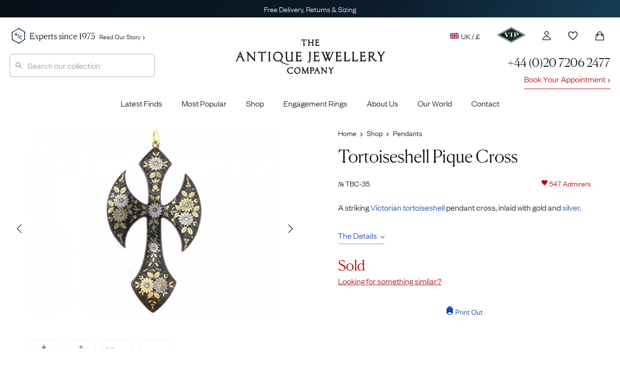

--- FILE ---
content_type: text/html; charset=utf-8
request_url: https://www.google.com/recaptcha/enterprise/anchor?ar=1&k=6LdxCvorAAAAALlKPvY_ZQ6Bg57uxyTVO0K36AfF&co=aHR0cHM6Ly93d3cuYW50aXF1ZWpld2VsbGVyeWNvbXBhbnkuY29tOjQ0Mw..&hl=en&v=PoyoqOPhxBO7pBk68S4YbpHZ&size=invisible&anchor-ms=20000&execute-ms=30000&cb=vbd3maj6ja6a
body_size: 48863
content:
<!DOCTYPE HTML><html dir="ltr" lang="en"><head><meta http-equiv="Content-Type" content="text/html; charset=UTF-8">
<meta http-equiv="X-UA-Compatible" content="IE=edge">
<title>reCAPTCHA</title>
<style type="text/css">
/* cyrillic-ext */
@font-face {
  font-family: 'Roboto';
  font-style: normal;
  font-weight: 400;
  font-stretch: 100%;
  src: url(//fonts.gstatic.com/s/roboto/v48/KFO7CnqEu92Fr1ME7kSn66aGLdTylUAMa3GUBHMdazTgWw.woff2) format('woff2');
  unicode-range: U+0460-052F, U+1C80-1C8A, U+20B4, U+2DE0-2DFF, U+A640-A69F, U+FE2E-FE2F;
}
/* cyrillic */
@font-face {
  font-family: 'Roboto';
  font-style: normal;
  font-weight: 400;
  font-stretch: 100%;
  src: url(//fonts.gstatic.com/s/roboto/v48/KFO7CnqEu92Fr1ME7kSn66aGLdTylUAMa3iUBHMdazTgWw.woff2) format('woff2');
  unicode-range: U+0301, U+0400-045F, U+0490-0491, U+04B0-04B1, U+2116;
}
/* greek-ext */
@font-face {
  font-family: 'Roboto';
  font-style: normal;
  font-weight: 400;
  font-stretch: 100%;
  src: url(//fonts.gstatic.com/s/roboto/v48/KFO7CnqEu92Fr1ME7kSn66aGLdTylUAMa3CUBHMdazTgWw.woff2) format('woff2');
  unicode-range: U+1F00-1FFF;
}
/* greek */
@font-face {
  font-family: 'Roboto';
  font-style: normal;
  font-weight: 400;
  font-stretch: 100%;
  src: url(//fonts.gstatic.com/s/roboto/v48/KFO7CnqEu92Fr1ME7kSn66aGLdTylUAMa3-UBHMdazTgWw.woff2) format('woff2');
  unicode-range: U+0370-0377, U+037A-037F, U+0384-038A, U+038C, U+038E-03A1, U+03A3-03FF;
}
/* math */
@font-face {
  font-family: 'Roboto';
  font-style: normal;
  font-weight: 400;
  font-stretch: 100%;
  src: url(//fonts.gstatic.com/s/roboto/v48/KFO7CnqEu92Fr1ME7kSn66aGLdTylUAMawCUBHMdazTgWw.woff2) format('woff2');
  unicode-range: U+0302-0303, U+0305, U+0307-0308, U+0310, U+0312, U+0315, U+031A, U+0326-0327, U+032C, U+032F-0330, U+0332-0333, U+0338, U+033A, U+0346, U+034D, U+0391-03A1, U+03A3-03A9, U+03B1-03C9, U+03D1, U+03D5-03D6, U+03F0-03F1, U+03F4-03F5, U+2016-2017, U+2034-2038, U+203C, U+2040, U+2043, U+2047, U+2050, U+2057, U+205F, U+2070-2071, U+2074-208E, U+2090-209C, U+20D0-20DC, U+20E1, U+20E5-20EF, U+2100-2112, U+2114-2115, U+2117-2121, U+2123-214F, U+2190, U+2192, U+2194-21AE, U+21B0-21E5, U+21F1-21F2, U+21F4-2211, U+2213-2214, U+2216-22FF, U+2308-230B, U+2310, U+2319, U+231C-2321, U+2336-237A, U+237C, U+2395, U+239B-23B7, U+23D0, U+23DC-23E1, U+2474-2475, U+25AF, U+25B3, U+25B7, U+25BD, U+25C1, U+25CA, U+25CC, U+25FB, U+266D-266F, U+27C0-27FF, U+2900-2AFF, U+2B0E-2B11, U+2B30-2B4C, U+2BFE, U+3030, U+FF5B, U+FF5D, U+1D400-1D7FF, U+1EE00-1EEFF;
}
/* symbols */
@font-face {
  font-family: 'Roboto';
  font-style: normal;
  font-weight: 400;
  font-stretch: 100%;
  src: url(//fonts.gstatic.com/s/roboto/v48/KFO7CnqEu92Fr1ME7kSn66aGLdTylUAMaxKUBHMdazTgWw.woff2) format('woff2');
  unicode-range: U+0001-000C, U+000E-001F, U+007F-009F, U+20DD-20E0, U+20E2-20E4, U+2150-218F, U+2190, U+2192, U+2194-2199, U+21AF, U+21E6-21F0, U+21F3, U+2218-2219, U+2299, U+22C4-22C6, U+2300-243F, U+2440-244A, U+2460-24FF, U+25A0-27BF, U+2800-28FF, U+2921-2922, U+2981, U+29BF, U+29EB, U+2B00-2BFF, U+4DC0-4DFF, U+FFF9-FFFB, U+10140-1018E, U+10190-1019C, U+101A0, U+101D0-101FD, U+102E0-102FB, U+10E60-10E7E, U+1D2C0-1D2D3, U+1D2E0-1D37F, U+1F000-1F0FF, U+1F100-1F1AD, U+1F1E6-1F1FF, U+1F30D-1F30F, U+1F315, U+1F31C, U+1F31E, U+1F320-1F32C, U+1F336, U+1F378, U+1F37D, U+1F382, U+1F393-1F39F, U+1F3A7-1F3A8, U+1F3AC-1F3AF, U+1F3C2, U+1F3C4-1F3C6, U+1F3CA-1F3CE, U+1F3D4-1F3E0, U+1F3ED, U+1F3F1-1F3F3, U+1F3F5-1F3F7, U+1F408, U+1F415, U+1F41F, U+1F426, U+1F43F, U+1F441-1F442, U+1F444, U+1F446-1F449, U+1F44C-1F44E, U+1F453, U+1F46A, U+1F47D, U+1F4A3, U+1F4B0, U+1F4B3, U+1F4B9, U+1F4BB, U+1F4BF, U+1F4C8-1F4CB, U+1F4D6, U+1F4DA, U+1F4DF, U+1F4E3-1F4E6, U+1F4EA-1F4ED, U+1F4F7, U+1F4F9-1F4FB, U+1F4FD-1F4FE, U+1F503, U+1F507-1F50B, U+1F50D, U+1F512-1F513, U+1F53E-1F54A, U+1F54F-1F5FA, U+1F610, U+1F650-1F67F, U+1F687, U+1F68D, U+1F691, U+1F694, U+1F698, U+1F6AD, U+1F6B2, U+1F6B9-1F6BA, U+1F6BC, U+1F6C6-1F6CF, U+1F6D3-1F6D7, U+1F6E0-1F6EA, U+1F6F0-1F6F3, U+1F6F7-1F6FC, U+1F700-1F7FF, U+1F800-1F80B, U+1F810-1F847, U+1F850-1F859, U+1F860-1F887, U+1F890-1F8AD, U+1F8B0-1F8BB, U+1F8C0-1F8C1, U+1F900-1F90B, U+1F93B, U+1F946, U+1F984, U+1F996, U+1F9E9, U+1FA00-1FA6F, U+1FA70-1FA7C, U+1FA80-1FA89, U+1FA8F-1FAC6, U+1FACE-1FADC, U+1FADF-1FAE9, U+1FAF0-1FAF8, U+1FB00-1FBFF;
}
/* vietnamese */
@font-face {
  font-family: 'Roboto';
  font-style: normal;
  font-weight: 400;
  font-stretch: 100%;
  src: url(//fonts.gstatic.com/s/roboto/v48/KFO7CnqEu92Fr1ME7kSn66aGLdTylUAMa3OUBHMdazTgWw.woff2) format('woff2');
  unicode-range: U+0102-0103, U+0110-0111, U+0128-0129, U+0168-0169, U+01A0-01A1, U+01AF-01B0, U+0300-0301, U+0303-0304, U+0308-0309, U+0323, U+0329, U+1EA0-1EF9, U+20AB;
}
/* latin-ext */
@font-face {
  font-family: 'Roboto';
  font-style: normal;
  font-weight: 400;
  font-stretch: 100%;
  src: url(//fonts.gstatic.com/s/roboto/v48/KFO7CnqEu92Fr1ME7kSn66aGLdTylUAMa3KUBHMdazTgWw.woff2) format('woff2');
  unicode-range: U+0100-02BA, U+02BD-02C5, U+02C7-02CC, U+02CE-02D7, U+02DD-02FF, U+0304, U+0308, U+0329, U+1D00-1DBF, U+1E00-1E9F, U+1EF2-1EFF, U+2020, U+20A0-20AB, U+20AD-20C0, U+2113, U+2C60-2C7F, U+A720-A7FF;
}
/* latin */
@font-face {
  font-family: 'Roboto';
  font-style: normal;
  font-weight: 400;
  font-stretch: 100%;
  src: url(//fonts.gstatic.com/s/roboto/v48/KFO7CnqEu92Fr1ME7kSn66aGLdTylUAMa3yUBHMdazQ.woff2) format('woff2');
  unicode-range: U+0000-00FF, U+0131, U+0152-0153, U+02BB-02BC, U+02C6, U+02DA, U+02DC, U+0304, U+0308, U+0329, U+2000-206F, U+20AC, U+2122, U+2191, U+2193, U+2212, U+2215, U+FEFF, U+FFFD;
}
/* cyrillic-ext */
@font-face {
  font-family: 'Roboto';
  font-style: normal;
  font-weight: 500;
  font-stretch: 100%;
  src: url(//fonts.gstatic.com/s/roboto/v48/KFO7CnqEu92Fr1ME7kSn66aGLdTylUAMa3GUBHMdazTgWw.woff2) format('woff2');
  unicode-range: U+0460-052F, U+1C80-1C8A, U+20B4, U+2DE0-2DFF, U+A640-A69F, U+FE2E-FE2F;
}
/* cyrillic */
@font-face {
  font-family: 'Roboto';
  font-style: normal;
  font-weight: 500;
  font-stretch: 100%;
  src: url(//fonts.gstatic.com/s/roboto/v48/KFO7CnqEu92Fr1ME7kSn66aGLdTylUAMa3iUBHMdazTgWw.woff2) format('woff2');
  unicode-range: U+0301, U+0400-045F, U+0490-0491, U+04B0-04B1, U+2116;
}
/* greek-ext */
@font-face {
  font-family: 'Roboto';
  font-style: normal;
  font-weight: 500;
  font-stretch: 100%;
  src: url(//fonts.gstatic.com/s/roboto/v48/KFO7CnqEu92Fr1ME7kSn66aGLdTylUAMa3CUBHMdazTgWw.woff2) format('woff2');
  unicode-range: U+1F00-1FFF;
}
/* greek */
@font-face {
  font-family: 'Roboto';
  font-style: normal;
  font-weight: 500;
  font-stretch: 100%;
  src: url(//fonts.gstatic.com/s/roboto/v48/KFO7CnqEu92Fr1ME7kSn66aGLdTylUAMa3-UBHMdazTgWw.woff2) format('woff2');
  unicode-range: U+0370-0377, U+037A-037F, U+0384-038A, U+038C, U+038E-03A1, U+03A3-03FF;
}
/* math */
@font-face {
  font-family: 'Roboto';
  font-style: normal;
  font-weight: 500;
  font-stretch: 100%;
  src: url(//fonts.gstatic.com/s/roboto/v48/KFO7CnqEu92Fr1ME7kSn66aGLdTylUAMawCUBHMdazTgWw.woff2) format('woff2');
  unicode-range: U+0302-0303, U+0305, U+0307-0308, U+0310, U+0312, U+0315, U+031A, U+0326-0327, U+032C, U+032F-0330, U+0332-0333, U+0338, U+033A, U+0346, U+034D, U+0391-03A1, U+03A3-03A9, U+03B1-03C9, U+03D1, U+03D5-03D6, U+03F0-03F1, U+03F4-03F5, U+2016-2017, U+2034-2038, U+203C, U+2040, U+2043, U+2047, U+2050, U+2057, U+205F, U+2070-2071, U+2074-208E, U+2090-209C, U+20D0-20DC, U+20E1, U+20E5-20EF, U+2100-2112, U+2114-2115, U+2117-2121, U+2123-214F, U+2190, U+2192, U+2194-21AE, U+21B0-21E5, U+21F1-21F2, U+21F4-2211, U+2213-2214, U+2216-22FF, U+2308-230B, U+2310, U+2319, U+231C-2321, U+2336-237A, U+237C, U+2395, U+239B-23B7, U+23D0, U+23DC-23E1, U+2474-2475, U+25AF, U+25B3, U+25B7, U+25BD, U+25C1, U+25CA, U+25CC, U+25FB, U+266D-266F, U+27C0-27FF, U+2900-2AFF, U+2B0E-2B11, U+2B30-2B4C, U+2BFE, U+3030, U+FF5B, U+FF5D, U+1D400-1D7FF, U+1EE00-1EEFF;
}
/* symbols */
@font-face {
  font-family: 'Roboto';
  font-style: normal;
  font-weight: 500;
  font-stretch: 100%;
  src: url(//fonts.gstatic.com/s/roboto/v48/KFO7CnqEu92Fr1ME7kSn66aGLdTylUAMaxKUBHMdazTgWw.woff2) format('woff2');
  unicode-range: U+0001-000C, U+000E-001F, U+007F-009F, U+20DD-20E0, U+20E2-20E4, U+2150-218F, U+2190, U+2192, U+2194-2199, U+21AF, U+21E6-21F0, U+21F3, U+2218-2219, U+2299, U+22C4-22C6, U+2300-243F, U+2440-244A, U+2460-24FF, U+25A0-27BF, U+2800-28FF, U+2921-2922, U+2981, U+29BF, U+29EB, U+2B00-2BFF, U+4DC0-4DFF, U+FFF9-FFFB, U+10140-1018E, U+10190-1019C, U+101A0, U+101D0-101FD, U+102E0-102FB, U+10E60-10E7E, U+1D2C0-1D2D3, U+1D2E0-1D37F, U+1F000-1F0FF, U+1F100-1F1AD, U+1F1E6-1F1FF, U+1F30D-1F30F, U+1F315, U+1F31C, U+1F31E, U+1F320-1F32C, U+1F336, U+1F378, U+1F37D, U+1F382, U+1F393-1F39F, U+1F3A7-1F3A8, U+1F3AC-1F3AF, U+1F3C2, U+1F3C4-1F3C6, U+1F3CA-1F3CE, U+1F3D4-1F3E0, U+1F3ED, U+1F3F1-1F3F3, U+1F3F5-1F3F7, U+1F408, U+1F415, U+1F41F, U+1F426, U+1F43F, U+1F441-1F442, U+1F444, U+1F446-1F449, U+1F44C-1F44E, U+1F453, U+1F46A, U+1F47D, U+1F4A3, U+1F4B0, U+1F4B3, U+1F4B9, U+1F4BB, U+1F4BF, U+1F4C8-1F4CB, U+1F4D6, U+1F4DA, U+1F4DF, U+1F4E3-1F4E6, U+1F4EA-1F4ED, U+1F4F7, U+1F4F9-1F4FB, U+1F4FD-1F4FE, U+1F503, U+1F507-1F50B, U+1F50D, U+1F512-1F513, U+1F53E-1F54A, U+1F54F-1F5FA, U+1F610, U+1F650-1F67F, U+1F687, U+1F68D, U+1F691, U+1F694, U+1F698, U+1F6AD, U+1F6B2, U+1F6B9-1F6BA, U+1F6BC, U+1F6C6-1F6CF, U+1F6D3-1F6D7, U+1F6E0-1F6EA, U+1F6F0-1F6F3, U+1F6F7-1F6FC, U+1F700-1F7FF, U+1F800-1F80B, U+1F810-1F847, U+1F850-1F859, U+1F860-1F887, U+1F890-1F8AD, U+1F8B0-1F8BB, U+1F8C0-1F8C1, U+1F900-1F90B, U+1F93B, U+1F946, U+1F984, U+1F996, U+1F9E9, U+1FA00-1FA6F, U+1FA70-1FA7C, U+1FA80-1FA89, U+1FA8F-1FAC6, U+1FACE-1FADC, U+1FADF-1FAE9, U+1FAF0-1FAF8, U+1FB00-1FBFF;
}
/* vietnamese */
@font-face {
  font-family: 'Roboto';
  font-style: normal;
  font-weight: 500;
  font-stretch: 100%;
  src: url(//fonts.gstatic.com/s/roboto/v48/KFO7CnqEu92Fr1ME7kSn66aGLdTylUAMa3OUBHMdazTgWw.woff2) format('woff2');
  unicode-range: U+0102-0103, U+0110-0111, U+0128-0129, U+0168-0169, U+01A0-01A1, U+01AF-01B0, U+0300-0301, U+0303-0304, U+0308-0309, U+0323, U+0329, U+1EA0-1EF9, U+20AB;
}
/* latin-ext */
@font-face {
  font-family: 'Roboto';
  font-style: normal;
  font-weight: 500;
  font-stretch: 100%;
  src: url(//fonts.gstatic.com/s/roboto/v48/KFO7CnqEu92Fr1ME7kSn66aGLdTylUAMa3KUBHMdazTgWw.woff2) format('woff2');
  unicode-range: U+0100-02BA, U+02BD-02C5, U+02C7-02CC, U+02CE-02D7, U+02DD-02FF, U+0304, U+0308, U+0329, U+1D00-1DBF, U+1E00-1E9F, U+1EF2-1EFF, U+2020, U+20A0-20AB, U+20AD-20C0, U+2113, U+2C60-2C7F, U+A720-A7FF;
}
/* latin */
@font-face {
  font-family: 'Roboto';
  font-style: normal;
  font-weight: 500;
  font-stretch: 100%;
  src: url(//fonts.gstatic.com/s/roboto/v48/KFO7CnqEu92Fr1ME7kSn66aGLdTylUAMa3yUBHMdazQ.woff2) format('woff2');
  unicode-range: U+0000-00FF, U+0131, U+0152-0153, U+02BB-02BC, U+02C6, U+02DA, U+02DC, U+0304, U+0308, U+0329, U+2000-206F, U+20AC, U+2122, U+2191, U+2193, U+2212, U+2215, U+FEFF, U+FFFD;
}
/* cyrillic-ext */
@font-face {
  font-family: 'Roboto';
  font-style: normal;
  font-weight: 900;
  font-stretch: 100%;
  src: url(//fonts.gstatic.com/s/roboto/v48/KFO7CnqEu92Fr1ME7kSn66aGLdTylUAMa3GUBHMdazTgWw.woff2) format('woff2');
  unicode-range: U+0460-052F, U+1C80-1C8A, U+20B4, U+2DE0-2DFF, U+A640-A69F, U+FE2E-FE2F;
}
/* cyrillic */
@font-face {
  font-family: 'Roboto';
  font-style: normal;
  font-weight: 900;
  font-stretch: 100%;
  src: url(//fonts.gstatic.com/s/roboto/v48/KFO7CnqEu92Fr1ME7kSn66aGLdTylUAMa3iUBHMdazTgWw.woff2) format('woff2');
  unicode-range: U+0301, U+0400-045F, U+0490-0491, U+04B0-04B1, U+2116;
}
/* greek-ext */
@font-face {
  font-family: 'Roboto';
  font-style: normal;
  font-weight: 900;
  font-stretch: 100%;
  src: url(//fonts.gstatic.com/s/roboto/v48/KFO7CnqEu92Fr1ME7kSn66aGLdTylUAMa3CUBHMdazTgWw.woff2) format('woff2');
  unicode-range: U+1F00-1FFF;
}
/* greek */
@font-face {
  font-family: 'Roboto';
  font-style: normal;
  font-weight: 900;
  font-stretch: 100%;
  src: url(//fonts.gstatic.com/s/roboto/v48/KFO7CnqEu92Fr1ME7kSn66aGLdTylUAMa3-UBHMdazTgWw.woff2) format('woff2');
  unicode-range: U+0370-0377, U+037A-037F, U+0384-038A, U+038C, U+038E-03A1, U+03A3-03FF;
}
/* math */
@font-face {
  font-family: 'Roboto';
  font-style: normal;
  font-weight: 900;
  font-stretch: 100%;
  src: url(//fonts.gstatic.com/s/roboto/v48/KFO7CnqEu92Fr1ME7kSn66aGLdTylUAMawCUBHMdazTgWw.woff2) format('woff2');
  unicode-range: U+0302-0303, U+0305, U+0307-0308, U+0310, U+0312, U+0315, U+031A, U+0326-0327, U+032C, U+032F-0330, U+0332-0333, U+0338, U+033A, U+0346, U+034D, U+0391-03A1, U+03A3-03A9, U+03B1-03C9, U+03D1, U+03D5-03D6, U+03F0-03F1, U+03F4-03F5, U+2016-2017, U+2034-2038, U+203C, U+2040, U+2043, U+2047, U+2050, U+2057, U+205F, U+2070-2071, U+2074-208E, U+2090-209C, U+20D0-20DC, U+20E1, U+20E5-20EF, U+2100-2112, U+2114-2115, U+2117-2121, U+2123-214F, U+2190, U+2192, U+2194-21AE, U+21B0-21E5, U+21F1-21F2, U+21F4-2211, U+2213-2214, U+2216-22FF, U+2308-230B, U+2310, U+2319, U+231C-2321, U+2336-237A, U+237C, U+2395, U+239B-23B7, U+23D0, U+23DC-23E1, U+2474-2475, U+25AF, U+25B3, U+25B7, U+25BD, U+25C1, U+25CA, U+25CC, U+25FB, U+266D-266F, U+27C0-27FF, U+2900-2AFF, U+2B0E-2B11, U+2B30-2B4C, U+2BFE, U+3030, U+FF5B, U+FF5D, U+1D400-1D7FF, U+1EE00-1EEFF;
}
/* symbols */
@font-face {
  font-family: 'Roboto';
  font-style: normal;
  font-weight: 900;
  font-stretch: 100%;
  src: url(//fonts.gstatic.com/s/roboto/v48/KFO7CnqEu92Fr1ME7kSn66aGLdTylUAMaxKUBHMdazTgWw.woff2) format('woff2');
  unicode-range: U+0001-000C, U+000E-001F, U+007F-009F, U+20DD-20E0, U+20E2-20E4, U+2150-218F, U+2190, U+2192, U+2194-2199, U+21AF, U+21E6-21F0, U+21F3, U+2218-2219, U+2299, U+22C4-22C6, U+2300-243F, U+2440-244A, U+2460-24FF, U+25A0-27BF, U+2800-28FF, U+2921-2922, U+2981, U+29BF, U+29EB, U+2B00-2BFF, U+4DC0-4DFF, U+FFF9-FFFB, U+10140-1018E, U+10190-1019C, U+101A0, U+101D0-101FD, U+102E0-102FB, U+10E60-10E7E, U+1D2C0-1D2D3, U+1D2E0-1D37F, U+1F000-1F0FF, U+1F100-1F1AD, U+1F1E6-1F1FF, U+1F30D-1F30F, U+1F315, U+1F31C, U+1F31E, U+1F320-1F32C, U+1F336, U+1F378, U+1F37D, U+1F382, U+1F393-1F39F, U+1F3A7-1F3A8, U+1F3AC-1F3AF, U+1F3C2, U+1F3C4-1F3C6, U+1F3CA-1F3CE, U+1F3D4-1F3E0, U+1F3ED, U+1F3F1-1F3F3, U+1F3F5-1F3F7, U+1F408, U+1F415, U+1F41F, U+1F426, U+1F43F, U+1F441-1F442, U+1F444, U+1F446-1F449, U+1F44C-1F44E, U+1F453, U+1F46A, U+1F47D, U+1F4A3, U+1F4B0, U+1F4B3, U+1F4B9, U+1F4BB, U+1F4BF, U+1F4C8-1F4CB, U+1F4D6, U+1F4DA, U+1F4DF, U+1F4E3-1F4E6, U+1F4EA-1F4ED, U+1F4F7, U+1F4F9-1F4FB, U+1F4FD-1F4FE, U+1F503, U+1F507-1F50B, U+1F50D, U+1F512-1F513, U+1F53E-1F54A, U+1F54F-1F5FA, U+1F610, U+1F650-1F67F, U+1F687, U+1F68D, U+1F691, U+1F694, U+1F698, U+1F6AD, U+1F6B2, U+1F6B9-1F6BA, U+1F6BC, U+1F6C6-1F6CF, U+1F6D3-1F6D7, U+1F6E0-1F6EA, U+1F6F0-1F6F3, U+1F6F7-1F6FC, U+1F700-1F7FF, U+1F800-1F80B, U+1F810-1F847, U+1F850-1F859, U+1F860-1F887, U+1F890-1F8AD, U+1F8B0-1F8BB, U+1F8C0-1F8C1, U+1F900-1F90B, U+1F93B, U+1F946, U+1F984, U+1F996, U+1F9E9, U+1FA00-1FA6F, U+1FA70-1FA7C, U+1FA80-1FA89, U+1FA8F-1FAC6, U+1FACE-1FADC, U+1FADF-1FAE9, U+1FAF0-1FAF8, U+1FB00-1FBFF;
}
/* vietnamese */
@font-face {
  font-family: 'Roboto';
  font-style: normal;
  font-weight: 900;
  font-stretch: 100%;
  src: url(//fonts.gstatic.com/s/roboto/v48/KFO7CnqEu92Fr1ME7kSn66aGLdTylUAMa3OUBHMdazTgWw.woff2) format('woff2');
  unicode-range: U+0102-0103, U+0110-0111, U+0128-0129, U+0168-0169, U+01A0-01A1, U+01AF-01B0, U+0300-0301, U+0303-0304, U+0308-0309, U+0323, U+0329, U+1EA0-1EF9, U+20AB;
}
/* latin-ext */
@font-face {
  font-family: 'Roboto';
  font-style: normal;
  font-weight: 900;
  font-stretch: 100%;
  src: url(//fonts.gstatic.com/s/roboto/v48/KFO7CnqEu92Fr1ME7kSn66aGLdTylUAMa3KUBHMdazTgWw.woff2) format('woff2');
  unicode-range: U+0100-02BA, U+02BD-02C5, U+02C7-02CC, U+02CE-02D7, U+02DD-02FF, U+0304, U+0308, U+0329, U+1D00-1DBF, U+1E00-1E9F, U+1EF2-1EFF, U+2020, U+20A0-20AB, U+20AD-20C0, U+2113, U+2C60-2C7F, U+A720-A7FF;
}
/* latin */
@font-face {
  font-family: 'Roboto';
  font-style: normal;
  font-weight: 900;
  font-stretch: 100%;
  src: url(//fonts.gstatic.com/s/roboto/v48/KFO7CnqEu92Fr1ME7kSn66aGLdTylUAMa3yUBHMdazQ.woff2) format('woff2');
  unicode-range: U+0000-00FF, U+0131, U+0152-0153, U+02BB-02BC, U+02C6, U+02DA, U+02DC, U+0304, U+0308, U+0329, U+2000-206F, U+20AC, U+2122, U+2191, U+2193, U+2212, U+2215, U+FEFF, U+FFFD;
}

</style>
<link rel="stylesheet" type="text/css" href="https://www.gstatic.com/recaptcha/releases/PoyoqOPhxBO7pBk68S4YbpHZ/styles__ltr.css">
<script nonce="PoK_e6tXGd4R5TjOgi0mnQ" type="text/javascript">window['__recaptcha_api'] = 'https://www.google.com/recaptcha/enterprise/';</script>
<script type="text/javascript" src="https://www.gstatic.com/recaptcha/releases/PoyoqOPhxBO7pBk68S4YbpHZ/recaptcha__en.js" nonce="PoK_e6tXGd4R5TjOgi0mnQ">
      
    </script></head>
<body><div id="rc-anchor-alert" class="rc-anchor-alert"></div>
<input type="hidden" id="recaptcha-token" value="[base64]">
<script type="text/javascript" nonce="PoK_e6tXGd4R5TjOgi0mnQ">
      recaptcha.anchor.Main.init("[\x22ainput\x22,[\x22bgdata\x22,\x22\x22,\[base64]/[base64]/[base64]/bmV3IHJbeF0oY1swXSk6RT09Mj9uZXcgclt4XShjWzBdLGNbMV0pOkU9PTM/bmV3IHJbeF0oY1swXSxjWzFdLGNbMl0pOkU9PTQ/[base64]/[base64]/[base64]/[base64]/[base64]/[base64]/[base64]/[base64]\x22,\[base64]\\u003d\x22,\x22KcOWe8KgYMKCdsOjEQxLW8OUw4LDtMOowqPCn8KHbVZibMKAZG1PwrDDiMKvwrPCjMKHB8OPGD1WVAYjWXtSd8OQUMKZwrnCtsKWwqgww77CqMOtw5NRfcOeVcOzbsOdw7UOw5/ChMOdwpbDsMOswpgpJUPCg1bChcORc3nCp8K1w7HDpybDr3nCncK6wo1yHcOvXMOZw6PCnybDiAZ5wo/DqMKBUcO9w6TDvsOBw7R0GsOtw5rDjsO2N8Kmwr5AdMKAVyvDk8Kqw6vCsScSw5zDvsKTaE/Di2XDs8Knw790w4osMMKRw55GQMOtdx/CrMK/FDfCoHbDiztzcMOKUFnDk1zCoh/[base64]/[base64]/[base64]/DsMOXXMK/flFFeE0nw6V1U8KNwpbDtmVTE8KZwoAjw4giDXzChGdfe0QrADvCkWtXagTDizDDk35Sw5/DnVJvw4jCv8KfeWVFwpnCiMKow5F2w7l9w7RPQMOnwqzCiRbDmlfChVVdw6TDmmDDl8KtwqY+wrk/[base64]/CqMKFOAjCuMKkDiEjwrkaFxJ/w7ctWmbCigXDimIOccOvb8K9w5jDqRTDnMO6w6vDpmDCsm/DrFDCkMK2w5ZEw7JcXUE6LMK5wqLCnRLChcOzwqvCpwhgBGsDD2LDrml9w7DDiwA/wrBrL3/CqMKVw67DhcO7HiXDuTvCqsK9JsOEI0kBwozDk8O7wp/CnH8AM8O0IMOBwq3CgkTCgBDDg1TCqBHCvxZ+K8KVEVhZJBQRw5B0TcOkw58RVcKNRj0DXnTDqD3CjMKZASLCqSwYbcKQb1nDncO1HV7DtcO7ZMOpESsTw4PDi8O6Xh/CmsOafVvDoWgNwqt9wpJbwqwawqwGwrkeSGzDlnLDvsKSLx00ZDbCtsKcwrcxcXPClsOmdiXCli7DvcK6LcKgP8KEIcObw49swp3DuEDCpk/[base64]/DoMKvWMO0D2HCmzZ+w6jChy3DrMOXw48qHMKdw47CrxARMn3Ds35EIkzDjUlAw7XCtcOzw5hLQBEUKMO5wqzDrMOiVcKZw4F8wr4uTMOSwq4lX8KeMGADLVZ9woXCmcOBwo/Cm8OYCTAEwoUHfMK1QQDCr23Ck8KvwrwhI0kXwrlKw59xOsOHPcOPw6cNQF5dRg3CssOcasOeWMKHMsOCw5EVwo8twrbCuMKPw7g2IUDCrsK9w7o/GETDvMOuw6DCs8O1w4RYwpdmcm3DiCnChCrCjcO0w7HCjCMWXsKCwqDDmXh4HT/CtzYLwohCMMKod3N7cn7Dh3hjw6ZnwqnDhCPDt39Vwq9yIE3CslTCs8O+wptwUFXDscK3wpDCosOUw7A1dcOtVgnDusOoQR5bw7U7QzlHYcO4IMKhN17DjhUXVknCtFt3w6N9E1/DssOxAMO5wrfDrkjChMOCw4/ClMKJFyMqwqDClsKmwoxxwpxdIsK1OsOCQMODwp9awoTDqznCtcOEIjjCnEPCn8KDTTDDt8OrSMOQw5PCuMOtwrA2woRaZVPDtsOgOysxwpLCl1bCt1/DhU5rEjIPwqbDtk1iMmLDkRXClMOEcmx+w4NTKCAVWcKuW8OgHVnCnH/DlMKpw6MiwoUHVlBow70Fw53Cvg/CkVgYWcOoBWJ7wrFIeMKLEsOtw6fCkBscwrBVw4/CpBXCmlbDk8K/L0nDsg/Cl1t1w6cRYyfDp8K7wrMGB8ODwqzDv17CjXrCpDJaW8OXUsOjXsOHGjsbBGZFw6crwpDDiD0QFcO0wpvDrsKgw54+VsONc8KrwrAVwpUeVMKCwr7DrSPDvzbChcO3bS/CncOIE8KVwoDCg0AxPXPDlT7CnMOAwpJ6Z8OabsKvwpdMwp9XVW/[base64]/Di1bCkcOsA8OzFzLDoMOdVwnDtMKJw7dZw47CjcOvwpknDBLCqcKpTzk5w77CklZDw5/[base64]/CkCjDqgx0RMKzwpfClMK+w5PCqwkdw4jDtcO8cgPClcOYw6TCgsO7U1AlwqzCjUgoF1EHw77Dn8OPwpTCkERQClDDpAbDrcK/WsKYE1Rjw7XDi8KVUMKIw5FFw7N4w7/[base64]/wprCvsORwp1Kw4LCtiEiJ8KNTsKaB1bDjMOxQ2xyw54rOsOMXFzDslApwrV5wqpqwpdUVF/CqDLCuyzDjjzDiTbDusORAQ9NWgM6wqvDiG4aw67CvsOqwqNPwovDt8K8dVQAwrFewoVQI8K/[base64]/F8OPwrdZwqzCm8KDwpBOScKBK8OzV8KvIFxHw5JNw6/[base64]/DisK1w6gUMAXDjBNswoZ0wot7wotkw6JpBsKoGzvCisOew4XDtsKGUXkNwpcCQHFyw5vDplvCvnAoXMOzLEHDqFvDnsKUwozDmVcOworCg8Kiw6w2S8K7wqfChDDDgV7Chjw4wrbDr0PDpnAWLcK1EcKTwr/DuyTChBrDrMKDwq0LwoZICMOWwo0cwrEJasKIw6IgVsOgEHR7HcOQLcOOeyIYw7c5wrbDusOswpAhwpbCoinDtj5fMk7Clz/Cg8Kaw7dbwq3DqhTCkCkEwoPCs8Kuw67ClyhOwpTDrEvDjsKmSsKMwqrDhcK5wqbCm24SwolxwqvChMOKP8KXwrbCrR4yLg50QMOtwqBPWwwtwoV5dsKqw7XDr8KxFFbDo8OvQcOJW8KKIRY2wp7CqsOtRyzCgcOQNEbCqsOheMKUwqt/RBnCi8KPwrDDv8Omf8Kgw6cSw7B4GwkTGlVLw6DDu8OFQF5IOMO6w4/Cq8OzwqBnwp/Dp2d0M8KYw69jazTCvMKvw6fDo1nDuD/[base64]/DugJaw6FXJwhEGnbDt8Kyw73DocOjSARhwrDCkHcETMO2PhNjw49pw5XDj0HCumLDoELCv8O/[base64]/RiBEfhnDkMKZwrE6w6bCr8K2wp5ywrNxw5wYBcOuwpxjXcKhw7FmNGPDrERVaijDqH7CjiR/w6jCk0/ClcKkw7LCmmYgUcK7DmUYccO9a8O3wofDkcOVw5cuw67ClsOOV1TDr31ew5/[base64]/DhMKhUsOeE8Kuw7M6MV82w6jDl3rClMOlw73CkDXCp3nDiDQYw67CqMO9wpEXfMK9w5DCsyrDgsKNMAfCqcOOwrs+aT5RD8K1BEx7w51GYcO/wojCnsK1B8K+w7vDsMK9wp3CmjBOwoRqwpcBw5vChsOkWSzCsEHCvcKRSxY+wqNjwqlSN8K0WzY0wrnCv8OBw7k+FgUvZcKKR8OkWsKxfzYbw4Vcw517VcKodsOJIsOIccO6w4FZw7PCqsK1wqzCtVo+bcO5w70Ow63Cl8KEwrElwpJIKFZ/UcOww70hw74KS3HDuX7DssObMzzDisOEwpLDqCXDiARTZDsuD1DDgEHCrMKuZxtpwrPCsMKBARIuJsOqKF0swqt3w7FbZMOTwojCoC12wrgGHgDCsiXDisOMw48qN8Oaa8O1wo0ARBXDvsKNwofDo8K2w6HCt8KTeD/[base64]/Ct3gJesK4wqTDhcOUwoYyw4tdVcO3w5RCHMK8asOMwp7CpBcowofCgcO6bMKaw4FNJkIYwrZJw6/Cp8OXwo/DoTPCkcO5awPDhcOswpXDkHIWw41wwp5jWsORw7cKwrjCrSozRztnwrHDmErCkmwIwpAAw7zDr8KQA8K7w7AVw7hKKcKyw5lmwqIWw7DDpnjCqsKjw5R0PSBSw6RoPgPDknvDp1ZYCyJpw6RGQ1VWwoETeMO0fMKrwo/DsnfDn8K1wqnDssONwrRXcA3ClBs1wqEuLsKEw5/CuXF1JGjCn8OlZ8OgMFd1w4HCq0jCsEhZwrgbw5XCs8OiYjdZJHBTSMO9fMKMZcKEw7LCqMOfw5AxwqAYT2TCuMOfKAJDwrzDjsKqZi8nZ8K4DGjCv1MowrkmFsOCwrIvwoVrN1BqCFwSw6IQIcK9w53DqGU/[base64]/Ct1zDhsKbwq1qQMO1wqVfwpXCunHCuQTDucKxNlXCpQDCgsObFmDDlsKiw6nCuk1oGsOWR1LDuMKQHcKOYsK+w4xDwodgwojDjMKMwq7DjcOJwqYcwoTCv8OPwp3DkWHDgV9NIipLZzJAw5VaKcO8wqZ8wqDCl0okJU3CoEkhw5AfwotHw6rDiDfCnVMDw63Cqjs/wojDhTjDv05dwqV6w7gAwqoxPWnCtcKFacOmwoTCncOWwpkRwolSdw4sTykqdHvCtBM8O8OBw5DCuxc+ERzDt3E7TsK2w4LDusKXQMOmw4Zmw5YMwpXDlBxOw6x2GxJkcQVLdcO9VsOSwohSwqvDqsK/wop6I8KBwohJKMOawrIjfDgewqc9w7TChcOZccOwwrzDpMKhw6jCtMOsekolFyTDkgp5N8Ogwq3Dhi3DqivDkxTClcOzwo4CGgjCu13DtcKtZsOiw7kgw5NXw7HCp8OFwoR2UTjCjDFDcThfwobDlcKiDsKNwpTCqXxYwqsMPhjDtMO+U8K/HcO1OcKRw5zDhUpzwrrDu8KHwrBnw5HCrFfDo8OvXsOaw4Yowq7DkQTDhmZ3QU3ChcKvw50TVRrCvjjDjcKFXW/DjAguMwvDtjPDu8OMw703Xm8bAMOrw6LCom9ewrTCkcOew7Newp8jw5cswpAULMKhwpvCpMOYw6cXSTBhc8KtbGrCo8K9F8O3w5caw4xJw4FhR04Gw6PDssOCwqDDgAkew4Zaw4RZw7txw47CtETCgiLDi8KkdE/CusO2dlfCs8KIL3jDmcO6bXpHSnJqwrDCpR0Ew5U4w6Ntw74twqBWS3bCujkSLcOQw7TCnsO+UMKyXjLCp0Q/w5Nxwo7DusKtQRhGw7TDtsKjD03DvMKOwqzCnlDDhcKvwo8basKkw5NDVRrDmMKvwpXDlTnCnQzDksOLC2TCn8O8bHrDvsKfw4o/woPCogxBw7rCkXrDpHXDt8O8w6HDrWAAwrjCuMKkwqLDjFDDrcKAw4vDucO6QcK5FhQZOsOAVUlbA2Ehw513wpjDtx/Cv03Dm8ObHQ/DpxDDjMOHCMK7wrHCncO2w7RQw6LDpVfCoV8wU0U+w7/DkC3DjcOiw4/Ck8KldsO0w5shNB5/[base64]/CqnkFw4/Dli/[base64]/Ci8OaSHDDuMO1woHCuiwcIMKaU245YcOQDGDDkcO1XsKzOcK5F1vCrhLCgsKGZHgCQSZ3wowEfx1Iw7jCghXChD/DhwHCoSd0MsOgK3Jhw6gowpDDm8Kcw6PDrsKSdRd7w7bDmgN2w5cgbWZDXgPDmhbCrkXDrMOxwoknwoXChMOZw5EdLjUXCcOVw5/CvHXDr0DDpsKHP8OZwo3DlkrDv8KwesK5w4IVQUEOLcKYw5teO0zCq8OINcODw5rDkEFubA7Cj2QYwqJrwq/Dqy7CmmdFwp3DscOjw7gBw6zDojQ7AcKobV8Uw4ZiIcKlI3jClsKtPznDqwFiwo50XcO6P8OAw5o/b8KuQHvDpXZMw6UBwpljCRVcV8OkdsKGw4wSWMKIUsK4YFsgw7fDmiLDrcOMwotGMTgadABEw7vDusOpwpTCkcOUVj/DuU1cLsKxw7YgI8Ocw7PClkoLw4TCucOVQhx2woMjf8OFAMKgwp50EELDvGFbbcOVDBLCg8KhLcKre3HDllrDjcOoYS0Jw6dVwq3CkXbDnkvCi2nCtsKIwqvCsMKFY8Obw5VdU8OQw60bwq1gRsOvF3LCrA44wovDhcKfw6vDkT/[base64]/Dr8KJwozCh8KowqBgF8KFw6/Du0MrM8K4wpogf1FRe8OwwpFpJjh0wr14wp1xwqHCpsKnw61Lw5l5wpTCuB9UFMKVw6TCl8KXw7rDsQ7CucKJGE0rw7s5NMKaw4FvKxHCuxDCvFotwqbDvGLDk27Cl8KmYMKGwqVTwoLCp1fCmE3DocKmOATCusOxUcK2w4HDm1VDFXPDpMO5b1/Cv1x9w7/Dm8KUVWfDlcOtwp4dwqU5PcOmMsKpSijCo1TDjmZXw7l7PyvCnMKQwozChsODw4fDmcOpw7saw7F+wq7Ck8Oow4LCo8O1w4Ixw4vCs0jCsmxHworDkcKDw7bCmsOqwrvDpsOuLCnCn8OtYlIIL8KhCsKjGwPDusKIw7ZHwo/Cu8OVworDohlGU8KKHMKmw6/CtsKjNx/CiB1dw5/[base64]/[base64]/CnznDpyLDsWV2woXCmDrDmShiwqQSw5nCtjDDjcO+w4gSDww5MMKSw53CisOPw7LCjMO2wpLCuUcHccO+wqBQw4XDrcKSDUx7wr/[base64]/DmAgxchdUWMK2w5VmVsOdwq7Cp1TDoBRqKcOdFgTCn8OGwpXDs8KqwpHDqVxcaAc3YAB5A8KYw6VZRlvDncKfH8K0YjnCg0/CiTTClcOmw6/CpTTDlsKpwpbChsObOsOZFsORMHTCiW4LbMK7w73CksKswoDDtsKOw793woFAw53DisKcWcKVwo3ClRfCj8KuQnnChcOSwocbHiDCrMK3LMOxCcKWw73CvsO+OhvCuVbCu8KAw5YuwrBCw71BVB8IGR9PwrrCkz/Duhk4czRIwpcUTg1zH8OcYGYJw6YxMC84wrIxWcK0XMKhcBTDpmHDpMKNw4DDkWHCkcOveT5sGEHCv8Kjw6/DoMKEXsOSB8O8w63CqwHDgsKnDG3ChMKhD8K3wobCgsOOXiDCpzLDsVvCvcODG8OSTsOLR8OIwoc2LcOFworCr8OUWQbCvC8ZwqnCvk0Dwo5Fw4/[base64]/Do8OZLsO+ZMOLwr41woxdwrHCscOlwrjDqsOTISvCr3HDjSMRYjjDocO0wpc2SDNPw4zChUJ6w7PCjMK1JsOuwqkUwqhLwrxXwo5hwpvDmhbCo1PDgQjDoi/CmS5aGcOrMsKLT2XDrxrDkBoqEMKXwqjCrMKnw5IXTMOBDsOJwqfCmMKcK23DnsKewqE/wpNXw7bCisOHVV/[base64]/DlQdTw6UMCcO0YmfCqMKRw6cOfcK+LXTDqlx6BGYqbcKsw6kfCAHDjzXCvwgxY1techzDvsOCwrrDpUnCtC8OUSF4w7t9K3IzwrbCksKBwrp2w4t/w7LDp8KDwqs7w5w9wqHDlDXCgj7ChcKNwqrDpSPDjG/Dn8OHwq4uwoBdwpdeNcOIw4/DqS8EUMKnw48cQ8K5BMODVMKLSlV/HcKhL8ODSUl5bVEQwp9aw6PDvysJScKgWFkjwqMtCErClEPDi8OVwqYvw6LCrcKdwofCrHDDhBkiw4cQPMKuwpkTwqTDg8O/O8OWw73Cg20Uw4IiNcKRw4wNZ2czwr3Dj8KvOcOuw5UyeyTCocOEZsOrw5fCvcOGwqt+D8KVwozCtsK/ecKQARvDqMOTw7DCvBTDvz/CnsKGwoPCl8OdWMOqwpPCqMO3VEPCq23DvwrCmsOHwqNHw4LDom4hwo9iwrxrTMKEwqzCplDDv8KPMMKuDBBgTsK4NwPCu8OOM2I0L8K5AcOkw5RgwpTDjDZAMcKEwq8sTnrDtsO+w5/Ch8Kiw6FvwrPDg3wwGMKuw7VmIGHDrMK7GsKrwq7DscOiQcOWbsKcwqdrTWtrw4nDoh0te8OiwqrCgD4bY8Ovw6hpwoAIBw8ewpleFxUyw7JAwqg4fBxAw5TDjMOPwpgIwoRPAAnDmsObIy3DtMKyL8ORwrDDsjcRccKLwoF4wqk/w6Rrwp8FBVPDvWvDlsKpBsKZw4YMWMKlwq/CgsO2wosowqwqaz4ZwqLDsMOoABBDSy3ChcONw4wAw6dpc0ABw7TCpsOcwoHDkEzDlMOqwpEvHcO/[base64]/Dr8OIHsK5b8KaYSQgX8KUZsOmfi/DuR9cBMKQw47Dv8OKw5PCkEE7wr0Ew4Qgw4NdwpPClx7DrzZLw7vDuQDCp8OaOAg8w6Ftw79dwoVdGMKIwpwdBsK4w7LCrMOyQ8KkTnNEw4TCiMKzGjBKNH/Dv8K9w73CqgbDsUHCu8KCD2vDmsOdw73DtS4eV8KVwrYJFS4VZsK/w4LDjRrDrl8vwqZtUMKcYDBswrXDnMOcaXYYRFfDmMKETyXCjTTDnMOCNMOGSjgJwoBKBcKnwqvCqC95LsO4OMKfN0rCusOdwpN0w4rDiFHDj8KswpM0QgUiw5TDgsKUwqVCw5VuZsOYSjtkwrHDgsKRYhvDvjPCvxNYUsOuw6VZF8K8QVl3w5/DpCdoRsKbdcOGwrXDu8KMHcKUwrzDlxXCu8OaBDIeVDBmCEzDtmDDmsKML8OIH8O/UzvCrUQFMRE7RMKGwqk+w5fCvRAhOwlvDcOGw70eRWFodwBaw5Z+wo4lAXp5KMO1w55XwoNvR0VBV2ZgN0fCqMKOH1c1wp3ClsKuJ8KwAHXDuyfCkE45TjHDu8KOfsKSUsKawo3Dj0TCjjBQw5nDuwXCmsK9w6kYRsOaw79gwowbwp/DnsOHw4fDjcKpOcOOLyVTBcKDA38LI8Kfw57DiHbCt8OwwrvCnMOvNjnDsjIGX8OHHz/ChsKhEMOrX3HCmMOqVcOUIcK9wqbDiikow7AVwpXDvsOWwpMqZirCmMOTw5wyCTBOw5xNNcOfI07Dl8OPQnpLwpvCpE40CcObPkvDt8OYw4fCtS7CskbCgMOew6PCmGYiZ8KWHkrCvmvDmMKqw7tQwpXDg8Ofw7InMn/DpAxBwqAmNsOjdzNXcsKqwql2XcOqw7vDnsO4KlLCksO/w5zCpjTDoMK2w7fDm8KYwq00woh8agJkw6bCoBF/XcOjw7vCucK0GsOuw5zDpcO3wo92dQ9+GMK4Z8KDwq1Ce8O7esOyVcO9w4/CrwHCjkjDnMOPwofCusKHw75nRMOAwqbDq3U6AR/CpS4bw4EXwoA1w5rCl17CrcOBw5zDvF12wq/Cm8OyPwfCrsOQwpZww6XCs3FUw6xpwp4jwqtywpXDrsOvVMOlwqonwrFhN8KMAsOGdiPCqHjDoMOML8KEUsKvw4xIw7tySMOHw4N4w4l3w7wxX8KGw7XCjsOtQWMCw6YLwprDq8O2BsO/w47CvsKPwoFZwonDmsKaw7bDh8K2PBMEwo1Xw4sAID5dw6JkCsOUJsKbwrpvw4pcwpHDtMOTwpEEGcOJwrTCtMKjYk/DkcOuEzdCw7ocEB7DjsKtKcO/wpXCo8O7w6/DqSgYw4rCvMK/wogew6jCuBvClsOHwovCo8KCwqgNKA3CvnVpVcOgX8OsT8KCIsOsfcO2w59bUAvDtsK0bcOWRQ5yDcKXwrssw6PCosOswqYww4jDlsK/w7DDk25ETCNRfDJUCT/Dl8OLw6nCisOzdQ9nIhnCgsK+B2tPw4JGXERow5glXx9+LcKhw4/DsAsVUMOHaMKfX8KXw5JXw4fDuBI+w6PDgsOhe8KYNsOmAcODwpNRZzrChDrCs8O9YcKIZxnChRIhdSZrwpwTw6vDmMKhw5R+WMKOw6hzw5vCgilLwpPDoy3DusOSAj5EwqlbAEBNw7TCoG/[base64]/Dj8Kww6JRw6fDmG8Fwq5KTMK4wq3CpMKjJMKWAG7CqQV6D2bCj8KkCVnDhEnDn8Krwq3DqsOtw5IbUjTCrW/CsEI7wr99C8KpGsKIGW7DjsK8wo4qwpB9aGnDqUXChcKEPgtkMQgjNnHCvMKYwqgFw5/CqsK1wqQNC2MDNkBSU8OmFMOYw6VbKsKSw7sbw7V4w5nDhFnDsTrCp8O9ZTx9wprDswsPwoPDmMKFwohNw6lfNcOzwocLJ8OFw5JFw7XDlsKTQcKQw5HDhsOpRMKbPsKEVcOzEibCtBXChQxPw7HCoTRZCWbCsMOIM8O1w5RmwrAGS8OvwrrDh8OiaQXDuwh7w6/DgDzDnVtywpNaw6fDiU4gajQJw5zDmxtUwpzDg8K8woIBwrw9w6DCp8KxPiZuURHDo3QPfcOzecKhaxDClsOXenhAw5nDpsOhw7/CsGnDu8K8F0U/[base64]/CpHrClMOdw6xKN1VewpHDmsKlLcOTWmYZwoccOiAHY8OBRzcZS8OYAsKyw5fCk8Kndn/[base64]/w7HCshLDvMKCExx4DWrDiUfCmcKrFFTCs8OZw7x5Mk07woNCU8KsPsK+wpVgw6gqQsKwb8Kbw4oPwpjCiXLCrsK6wqIrSMKzw5BQRW/Cv3RhOMO9T8OdCcOQf8KiRHLDowTDrEzDhEnDtCrDksOFw7BXwrJ8w5fCn8ODw4HCqGk0w4ZBX8KRwrzChcOqw5TCvzETUMKsYMKuw4kyKy3Du8OmwrFMN8KsY8K0LHXDtcO4w6Q5IBNTZyjDm3/DrsKoECTDlmBsw4LCqjDDvCvDqcKSV2/Dl2PCrsOfbEoBw74gw5wdO8OJSXFvw4vCqlHCn8KCCXHCn2nCuTZAwprDvE3ClcOTw5XCoCRnZMK5E8KLw6t2DsKcw4MaF8K/wrfCug1TRQ8YPm3DmxF/woo4a3Ijdl0YwoMyw6TDixQyBcO+WkXDlyfCkQLDmcKQSsOiw5dXamMmw6EyBkorU8KhXVcSw4/DsiY+w69lDcKobAgmUcKQw7DDssObw4/DpcOxR8KLwps4X8OGw5rDmsOGwofDr3Y1XhbDjEAnwqfCv0jDhRUjwroAPsO7wr/DusOKw4XCqcO6T17DmiMzw4rCq8O5NcOHw5w/[base64]/DjcOhwp/CkcORMljCkMKMwqLCu27Di2vDucO7dhsrZsKEw4pDw4/DnV3DhsOLNMKiSwfDhXPDgcKjAMOMN2lew401S8OmwrgqCsO9OxwgwqTCncOVwrxswqkmSX/DoUsCwoXDv8KBw6rDlsKvwqlBPCTCq8KcBVsnwrfDrsKyKT8UL8Otw5XCoknDjsKVAWJewofCmMKME8ORYGPCqcOcw6fDnMKfw6vDgGB5wqZVXhRIw4pKUEFqLHvCj8OJFGHCsmfCnEzDgsOrJVTCkcKsEmvDh23ChSJePsOTw7TChjDDl1AyF2fDhl/DmcK6wqwRNEApRsOvVsOUwpfCksKRejzDmEDChMOkM8OYw43DisK3VTfCi2LDoVxCwozCjsKvR8OWXWx/bmHCp8K7HsO3A8KiIFjCgsKWLsKPZTDDki/DtcOCRMKwwrd9wrTClsOTw4/DsxMNJHjDs20UworCtcKgSsK/wqHDhS3ClsKvwp/DjMKhN2TCjMOlIlphw643AWfCrsOIw7rCt8OGNkAhw7Elw5HDoAFRw40Ae0XClgFsw4DDhw7Chh7DtsKgZT7DssOHw7jDkcKdw7UvQSAQw6gFGcO4UMOaBR/Ci8K8wrHCscO3PsOSwrMDKMOswrjCiMKaw5lvDcKLf8KYZRXCvcOCwp4hwo4CwrzDglzCj8OFw63CphPDicKswpzDmcKyEMO+RXJVwqzChU8cLcK+wr/DkMOaw4jCrMKLCsKpw73Dq8KUMcOJwo7DvsKnwrvDpVoHJWp2wpjChjnDj2IAw4NYPRhiwoE9RMOlwqIHwonDgMKzH8KGJiVdYXjDuMOyDQBLTcKPwqUxPsKOw4DDlUQaTMK+fcOxw5DDlzDDjsOAw7hFCcOvw7DDt1FzwqHCkMOOwpc2RQ9Id8OSWRbCknIHwpw/w7DCjAXCqCfDpMKIw6UKwqnDuFTChcKpw7/DhSjDlcKffcORwpEKRFHCjMKoEDUWw606w4TCksKpwrzDsMO2csOhwrpPe2HDnMKhfMO5RsO8VsKowoTCswzDl8Kdw5fCiQpGbX5Zw7ZWalTCl8KBUipyG14bw497w63DjMOnNGnDgsO8OH/CucOow53CvgbCmcKcQcOYLcKUwqoSwpIvw6fCqXnCkl7DtsKqw6EhA3R/IMOWwrLDgmHCjsK0JDnComIgwp/Do8OMwrImwpPCkMOhwpnDnQzDtnwUUUHCv0YBMcK4D8OWw5tGDsKVYsOyQBwHw7PDs8O2bDPDksOOwpA4DGnDvcOYwp1iwrUOB8OtL8KqAyTCqVs/PcKtw6vCkA1dU8OlBcOhw64xYsOiwr4VAVEPwrZtKGnCqMOWw7hefy7DtkpTODrDqSpBIsKMwpbDuy4jw4PCnMKtw7kKFMKsw6TDsMOwO8Kiw7vDuxXCgBc/WsOKwrItw6gCNcKjwrsIZMKIw5PChW5eIgfCtwQ3SCp9w6DCmCLCn8Krw5HCplZxMsOZejHCj0nDjC3DjALCviHDisKjw5XDgQx+wocGIMODwr/CmWDCmsKeKMOMw7jCpzs+bRLDu8O+wq/[base64]/DhMKKW8K0wq1iMSLCpkszQSbDhUp7bcO2NcK2FzPCjWPCrzHCmTDDozHCo8OdIydpwrfDhMOzOSXCgcKed8KXwr1HwqHDssOEwqzDtsO1wp7DocKlNMKIXCbDg8K/cV4rw4vDuX/ChsKDAMKVwqp7wqrDtsORw6QSw7LCkyocYcO3w4AsUFRkdU0pZkhrRMOUw4l7dSfDrRrCuAwwBUDChcO8w58Xa3dtw5E6R0ZYNAh8w4J/w5cMw5VewrvCvgPClE7CqAjDvz3DtRFtEj0Ce1PCkC9RIMObwpDDrVrCpcKrLsOGJcOTw6jDlsKBcsKww6J/wpDDlg3CoMOcXyMTBRMQwpQTMCk+w5o6wrtHRsKnGMOGwrUAPxHCjhDDgwLCsMONw6MJXw1Ww5HDo8KLZMKlAsOMwp3DgcKTcG4LdWjCpSfCg8KvS8KdRsKzORfCtMK1bsOdbsKrMcK9w73DvS3DgGQtY8KfwrDCkC/CtTpUwqLCv8O+wqjCkMOnG1bCg8OJwrgew4fDqsKMwoXCqhzDi8KVw7bCuwfDr8K+wqTCoFTDicKfVD/[base64]/G8K7Az3DomzCs8OWw5TCmWjCqsKOAcOvw7jCoGE2CCvClTUoworCrMKca8OfUsKvNcKYw5vDlHfCocOfwr/CgMKTPlxkw4vCocO9wqvCkil0R8Ogw4/CrBdewpLDoMKGw63Dv8OywqbDrcOFHcOGwoXCqWHDgUnDpzcCw7xSwo7CrWAuwprDu8KOw4vDhx5SFwtlXcO+R8OrWsOseMKRUC9gwopow6Nnwp1gckbDlhw/J8KkA8Kmw749woHDt8KoZmzCuWIsw4ApwpvCqVRewqllwrY9EAPDihxRFUR0w7zDnsOYCMKDNlDDqsOGwqBjw6LDtMOBKMOjwpxmw7xTHz0OwpZ9P37ChGTCngvDhi/DqhbDu2A9w6HCqhXDrcOYwpbCngbCt8OlTix3woVdw6QKwrTDvMOfeS1FwpwYwo5yYMKTV8OZDcOqQ0hLTMOzESrDicOLf8O0aDl1woLDnsK1w6/[base64]/[base64]/[base64]/Dhmwbw4HCklk3wqvCmiJ3NDPDoMOMwqMOw5dtJRPDl3Fhwr/DtH8xOknDtcO/[base64]/Ckxk+UcK9UHTCmcOSwrhbw7FkG8OZDQvDuhnCjDszw6IiwovDnMKSw4rDhX8+IEZeAcOXFsODCsOpw6jDuQ1Ww6XCrMOhbikTUMO/BMOsw4bDvMOfFB7CtsKew4YNwoNzaxfCsMK+Xg/[base64]/[base64]/[base64]/CrB9uw7jDv8KvSwJ+BCPDrhrDjgo1VBlgw7JGwp06NMONw6HCn8KNeQgIwolFATHCl8Kaw6xvwptDw5nCnmjCk8OpQwbCn2RQScOFPAjDiQs1XMKfw4dpPlpudMOLw4B1fcKEFcOhQyZiCw3CusO/[base64]/CgTzDukPCow7DlcK2wrrClcOQT8OzesOAf3FGw5pgw7bComLCmMOlF8Ogw598w6bDqiFXDhTDiT/CsgJgwozDgyw2Ky/DuMKSekxMw551eMKaBlfClT54B8Ojw5Ndw6bDvcKfLD/DqcKtw5ZVF8OEXn7DjABYwrx5w4cbJW4GwpLDvMO1w5V6ID9vHBnCpcK6IcKteMKgwrV7LnoxwpQbw57CqGkUw6/DhcKyIsO8H8KoE8OaSWTCozdfGXHCv8KIwrdXNMOZw4LDkMK7RlfCnwnDicOkM8O7w5Eywp/CscO4wprDncKQYMOiw6jCsV8WU8OVwprCq8OYKg7DjUoiQMOkDERRw6TDgsOmTFrDn1QpZ8O4wqNraX5uJzDDksKgw7RYQcO8DGLCsjvCpMKzw6hrwrcEwprDjEXDrUsXwrnCjcKywqRrE8KPVsOjECLCqsKXEEcTwrVuA0sxYhbCncO/wol4dxZ8OsK3wqfCqHzDkMKcw41cw4pKwoDCkcKNRGEURsOVCj/CjBPDuMOxw4ZWCH/CmsOZa1PDpMKXw4w6w4dRwrl7KnPDnMONFcOXe8KfZ3oCwpvCs3Q9FkjDggluO8KFNBVyw5HCs8K/A2/DlsKfIsK1w7HCt8OeMcOmwqk6wqnDhMKzMsO/w47CucK6ecKVJXbCgSfCrzwEd8Osw5fDr8OQwrZSw7owL8KSw5pJJzLDvCpOKMO3J8K9Vw80w6xtfMOGRcK7wpbCscOBwp97SjPCt8OXwozCuRfDvBHDhMO3DMK8w7LCl3zDpVDCskjClGFjwr4xWcKlw7TDs8O8wpsywofDv8K8djJjwrtrW8OLIlZ/[base64]/[base64]/DkcKQwobDlknDsMOGamXDj2nCh39BPyocw6gpb8OnKsKcw4HDvS3Drm/Dj30mcWQ2wrcnJcKCwrhswrMJHldPH8ODY1TCk8OuQnsowovDgUPCnBLDhy7Cp1xjSkBfw6JGw4XCnmXCqFvDiMOlwrE2wrXCiEwIJwxUwqPCiGQuJit2Wh/CtMOBw7UzwrQ5w5syYsKTBcO/w6Jewqg/ZyLDkMOUw74Yw7XClmtuwoYdc8Ouw6DDoMKEeMK3FGrDo8KVw7bDmT1FaUciwpZ9FMKRLMK7ZxnCj8Onw7PDl8K5KMOINXkEHVVbwqXDrQsmw63Dm0TCtHc/wqvCgcOow5LCiWnDg8KpWRJXBcO2w7/Dgn57wpnDlsOiwpbDmsKCHB/CtkZ1di5SdxzCnUXClGvDn3k4wrAaw4fDo8OlXXYpw5DDtcOjw7giAkzDg8K7SMK1YMObJMKTwoxWGUU/w7BKw5DDiFvDtMKMeMKWw4PDq8KTw5DDtjN+aUxcw4hFf8Kcw6Q0AyzDtQPDssKxw5fDosK/w5rCn8KhFUbDrsK8w6PCs1zCusOEJ3fCocO/wpPDpXrCrjoTwrwMw5DCtsOgelhSBnTDlMOxw6bCgMK2VMKnTsKmcsOrWcOeTcKYXzDCuBF4CcKqwoHDicKzwqHCgD4yMsKdwpzDjsO4Q0ojwo3Dn8OhH1/CpVU+UzTDnjcnaMOnSzLDtAcdUnzDncKEZzbCum8DwrZpMMOkZ8KTw7HDn8OSw4VbwrPClDLCmcKbwo/CrXhxwq/CpcKCwpJGwpU/BMKNw4MvW8KEFUtuw5DDhMKLw4VZwodkwp/[base64]/DrsO+A8OnUG9qXn82wqfColhBw4HDvsO8bcO3wpXDlFg/w4QMI8Okwpg6ZW99Lz/[base64]/[base64]/[base64]/DkMKKdEY0N8OrAMK4dCQ+BQdhwp7Ck3VCw7rDocKRwpU8wqfCvcOaw44mSmYiEMOjw4vDgyt4FsObTR8YAiNFw4sEGcOVwqTDlR5bIVpjF8O7wo8lwq4nwqDCssO7w68GecO7b8OTGzDDq8OBw598RMKgJh9Ua8OdMA/[base64]/w5LCu3QyOG12bVJTZWIYTMKSUMKjwr0OE8OuAsOKGsKxX8O3EsOAZcK/H8O1w5UnwqAzWcOyw7hjSigfA3lfM8KEPDZHF3UzwoPDkMK+w5Rmw4B7w4kwwpUlZyJXSlbDtsK0w784c0TDk8OMWsKhw4LDq8O3WcKdYxrDlkzCqyUqwqTCtcOYcCHDkMOdZcKawp8mw7PDsi89wp9vBV0nwrHDolHClcOGHsOZw4/Cg8OAwpfCtQXDjMKdVcOSwqU3wqnClcK8w5bCg8KnVMKjWkVWd8KxDQbDkQzDl8KJGMO8wpjDmsOPFQdswqrDtMONwqwrwqTCvzvDisKvwpDDq8OJw5TCmsO/w4EtADpJJDLDiGwqwrshwpBVEkNfIwzDn8OYw5HCmXrCvsOsKALClBjCv8KUNsKPS0DCrMOfAsKuwqZUIUNnR8Kdwq9VwqTCsT8yw7nCt8K/CsOMw7dfw4MaY8OPCB/CsMOgL8KMGjFuwpHCj8OoKsK2w7QgwoR0ai5ew6zDrggELsKBEsKuemc9w4MSw7/CqsOhIsO8w7BCIcOgJ8KCRzBEwoDCmcKWGcKGDsKqdcO/TsKCbMK5R18rPsOcwqwTw7TDnsOFw4p2fT/ClsOEw5bCsQBVFRU9wobCgn8Yw77DqknDo8KswqM9awXCu8KjKCDDvcKJU0zDlVXDhnBFS8KHw7fCo8K1woFbAcKee8KOw44Lw5DCoHUGXsOPTcOQEgEyw6LDn3dLw5VvCcKcAMOzF1fCqRYsE8OowpPCmRzCnsOmTsO+dnc8I30zw61YGj3DqWU+w5/Dh3nDgVhYDibCmDPDg8KDw6Quw5nCrsKWGMOKFSZnAsO2wq43HX/DucKLY8K0woXCkj5hEsOOwq85TcKUwqE6byJ2wpRqw7LDtU4fXMO2w57Dt8O7JsKNw75hwoZPwrp+w6JPcyANw5fCnMO9SW3CrRkFWsOdTMOuPcO5w4lSOUPDocKWw6fClsK/wrvCox7DqWjDpR3DnTLCqEfCjMOAwqnDoGrCgT5qT8KMw6zCnRDCqEvDmXAkw6I/w7vDu8KYw6XDviMKfcO/w6zCm8KJeMOOwovDgsOaw4/Ck3l8wpNNwoBowqRvwovCkG51wpZ+LWbDtsO8TT3Do0zDksO/[base64]/Cjxs8d8O2Oz7CmV7CqTRxZxzDj8Oww6FYXMKkIcKcwqx3w6EbwpMmD2Vow7vDrcK8wqjCjlV6wpvDu20vKgNQDsO5wq3CkFzCgTUSwrDDij0rbFwoKcK2EzXCoMKAwoDCjMKBZQLDuAA/S8Kkwq82BEfCn8Kpw50LAGJtP8OTw7vCg3XCtMOkw6Q5JDXCsHx+w5UKwoIRDMOGADHDjAHDhcOJwplkw5tPEU/Dr8K+bDPDpMKiw4zDj8K7QQg+FMOVwr7DoFgiThQhwoUcHGPDqnHCmDl8XcOiw7UMw7nComvCtVTCoQjDjEvCnHbDiMK9UcK3VAYDw4InQikjw6IXw7opIcKWNgMENV8mXyRUwoDCnzvCjB3Cg8OXwqI6w6Etwq/DnMKDw4QvU8KVw5nCvcOTJSTChTbDjMK2wrtuw7ANw5htPmXCt054w6cTUSTCscO1F8OVWWTCr28zJsO3wpIAZW0sLMOEw4TCuyQqwq7Ds8Kmw5DChsOvIAQcTcK/wqzCmsO1WTvCgcOOw7rCmDXCh8OWwqfCtMKDw6NFLBbCn8KAG8OebibDocKhwqXClWAowp7DtV4JwprCtkYWwrvCv8K3wo5Lw7tfwoDDo8KDVMOcwp3Dugpsw5A2w6xKw4HDssKQw5QZw7VdPsOjOQfDk1/[base64]/Dt8Odwr1Gw6HCj8OtwrYQwpLDgl1qwrBgw6s3wpk+TBjDinzCsTzDl0rCs8KAN1TClHJfZsKpUyTCoMKLw6E/OTJ6VWZfAcOqw7/CksO9LW/Duj0USkU8ZTjCnSxTGAI7RU8kQMKECG/DnMOFCMK5wpjDvcKnRGUcVxrClcOEP8KCw4jDrGXDnnrDusOdwqDCniNaIMKowr7Cqg/ChHHDoMKdwrzDgMOiSWtoIl7DqkYPSgYHNcOpwoDDqH1HUBVma3HDvsK3TsOCO8KHM8KAPsOLwpFxMC3DrcOYHh7DkcKlw50AE8Oqw49qwp/DlWpYwpjDtFAqPMOMd8OeVsOuHEDChX7DuHtpwq7Dp0/Cj1EwR1fDq8KvaMOAcBnDmUpgHMKKwpd2DAfCqCJTw6RXw6zCn8KzwrlpQm7CuRrCvjorwpjDgj8Awp/[base64]/[base64]/DmGNYK8Kqw5LCnMKuw6wyX1LCocO5w53CisO9FsKKScORWsKXw7bDowPDiCvDtMO8PcK6Fw3CmiVOH8OYw7ETEcO8wqY6F8Osw5NqwqgKT8Kvw7LCosOeVzRww5jDqsKEXATDsx/[base64]/[base64]/Ck3zCqsKIEiJKwr4nbXrCqMKkw6rCgFvCgHnDgsOnMiQewrsaw74TWDwjLno4XRxHL8KrFsKgE8K9wobDpDfDgMKLwqJYZBYueGfCtC5/w43CnMK3w4nCuF0gwpLCqT8hw7rCiQFvw5hmasKAwo58P8K6w4U7QTk1w4bDtHd/[base64]/JFZUwrHCvGR7URFOHsKMwrzCqC4pwqBbw5R+FmzDqVLCv8K3D8Kjw4rCgsKHw4TDgsO7EELCrcKRSGnCiMOvwrMfwoHClMK6w4F1dsOVw55rwo03w57DsGMAwrFgUMK/w5s4eMOuwqPCisOywohqwr/DhsOhA8KDw6dYw77CoyUhfsO+wpU9wr7CsFXCpjrCth1Nw6hib0DDiVHDozpNwqTDmMOENR9ww44ZGEfCh8Kyw4LDnSTCuxzDhG3DrcOYwodzwqMLwqbCvivChcKUdcOAw71UXS5+w71Pw6Njb20IZcKgw7cEw7/[base64]/[base64]/DhUx4Jj/DgcOywqPCk8OlHRbCqsOOwpRxwp0/w6AaG8OzaU9yN8OfZ8KAVMObN1DCvTY3w4XDhgcUwpF2w6tZw67CvRF7LMOCwprCinhjw4PDhmDCiMKyGl3Dg8O8O2hxZQgPWMOSwr/Dt3XDusOzw7nCpiLDjMOgEnDDqiBfw75Dw45aw5rDjcKkwocERcKnbD/CpxzDvD3CiRjDnX01w5rDlsKPIz8Qw6taW8OwwoAPZsO3XUV+TcOwcMOcR8OzwpbCp2LCr3YGCMOvCxHCisKBw5zDg3FlwpNdQMKlH8OFw4HCnAZUw6LCv0Biw67DsMK0woLDiMOWwojCrmTDoTlfw7TCswHCusKOOHUyw5nDs8KwEXnCrsK0w79M\x22],null,[\x22conf\x22,null,\x226LdxCvorAAAAALlKPvY_ZQ6Bg57uxyTVO0K36AfF\x22,0,null,null,null,1,[21,125,63,73,95,87,41,43,42,83,102,105,109,121],[1017145,884],0,null,null,null,null,0,null,0,null,700,1,null,0,\[base64]/76lBhnEnQkZnOKMAhnM8xEZ\x22,0,0,null,null,1,null,0,0,null,null,null,0],\x22https://www.antiquejewellerycompany.com:443\x22,null,[3,1,1],null,null,null,1,3600,[\x22https://www.google.com/intl/en/policies/privacy/\x22,\x22https://www.google.com/intl/en/policies/terms/\x22],\x22T8rbv4P9SFbHnTO0zWXw07P9QEwd8KAT+J6/EjJrCw4\\u003d\x22,1,0,null,1,1769210590536,0,0,[210],null,[95,232,232,210],\x22RC-lNMljHaRRFsZ3g\x22,null,null,null,null,null,\x220dAFcWeA5xfJ9e9LA0XsEJDLC7Wb7YhuMXOb2jgYxfkR1qiY6ZCcYUr3vc90AbioFaj4dmvkcQYP92mC6ALi0BCOYLxAiA3Y60Sg\x22,1769293390782]");
    </script></body></html>